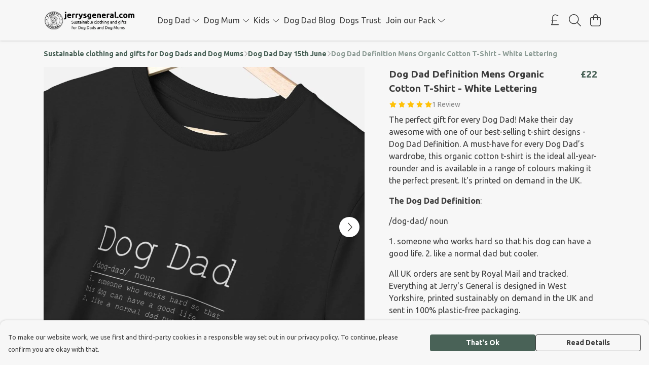

--- FILE ---
content_type: text/html
request_url: https://jerrysgeneral.com/product/dog-dad-defined-mens-t-shirt-white-lettering/
body_size: 3345
content:
<!DOCTYPE html>
<html lang="en">
  <head>
    <meta charset="UTF-8">
    <meta name="viewport" content="width=device-width, initial-scale=1.0">
    <link id="apple-touch-icon" rel="apple-touch-icon" href="#">
    <script type="module" crossorigin="" src="/assets/index.7931fa53.js"></script>
    <link rel="modulepreload" crossorigin="" href="/assets/vue.0ac7cc2d.js">
    <link rel="modulepreload" crossorigin="" href="/assets/sentry.13e8e62e.js">
    <link rel="stylesheet" href="/assets/index.dca9b00c.css">
  <link rel="manifest" href="/manifest.webmanifest"><title>Dog Dad Definition Mens Organic Cotton Dog Lover T-Shirt</title><link crossorigin="" href="https://fonts.gstatic.com" rel="preconnect"><link href="https://images.teemill.com" rel="preconnect"><link as="fetch" href="https://jerrysgeneral.com/omnis/v3/frontend/214742/getStoreCoreData/json/" rel="preload"><link as="fetch" href="/omnis/v3/division/214742/products/dog-dad-defined-mens-t-shirt-white-lettering/" rel="preload"><link as="fetch" href="/omnis/v3/division/214742/products/dog-dad-defined-mens-t-shirt-white-lettering/stock/" rel="preload"><link fetchpriority="high" as="image" imagesizes="(max-width: 768px) 100vw, 1080px" imagesrcset="https://images.podos.io/yzopa3axpjepcmdo15zpwlwvnzlidomjfbcaw98jetljismk.jpeg.webp?w=640&h=640&v=2 640w, https://images.podos.io/yzopa3axpjepcmdo15zpwlwvnzlidomjfbcaw98jetljismk.jpeg.webp?w=1080&h=1080&v=2 1080w" href="https://images.podos.io/yzopa3axpjepcmdo15zpwlwvnzlidomjfbcaw98jetljismk.jpeg.webp?w=1080&h=1080&v=2" rel="preload"><link data-vue-meta="1" href="https://jerrysgeneral.com/product/dog-dad-defined-mens-t-shirt-white-lettering/" rel="canonical"><link rel="modulepreload" crossorigin="" href="/assets/ProductPage.1aedbd75.js"><link rel="preload" as="style" href="/assets/ProductPage.211e7a8d.css"><link rel="modulepreload" crossorigin="" href="/assets/index.3c4fee84.js"><link rel="modulepreload" crossorigin="" href="/assets/AddToCartPopup.8045b691.js"><link rel="modulepreload" crossorigin="" href="/assets/faCheck.00692ff0.js"><link rel="modulepreload" crossorigin="" href="/assets/ProductReviewPopup.vue_vue_type_script_setup_true_lang.43b71b5a.js"><link rel="modulepreload" crossorigin="" href="/assets/index.0c5fb95b.js"><link rel="modulepreload" crossorigin="" href="/assets/faImages.e601e0a6.js"><link rel="modulepreload" crossorigin="" href="/assets/SizeChartPopup.5e4a964d.js"><link rel="preload" as="style" href="/assets/SizeChartPopup.92291e53.css"><link rel="modulepreload" crossorigin="" href="/assets/startCase.fe3bd3f4.js"><link rel="modulepreload" crossorigin="" href="/assets/faThumbsUp.2c67d238.js"><link rel="modulepreload" crossorigin="" href="/assets/faTruckFast.0a6fdeb5.js"><link rel="modulepreload" crossorigin="" href="/assets/faTruckFast.f17d2eef.js"><link rel="modulepreload" crossorigin="" href="/assets/faClock.5c363e02.js"><link rel="modulepreload" crossorigin="" href="/assets/faRulerHorizontal.815c639c.js"><link rel="modulepreload" crossorigin="" href="/assets/faPaintbrush.d7907d44.js"><link rel="modulepreload" crossorigin="" href="/assets/ProductStock.c9ff1a6a.js"><link rel="preload" as="style" href="/assets/ProductStock.e62963f7.css"><link rel="modulepreload" crossorigin="" href="/assets/faInfoCircle.c3de3e87.js"><link rel="modulepreload" crossorigin="" href="/assets/EcoIcons.b057e3f1.js"><link rel="modulepreload" crossorigin="" href="/assets/faSync.9318dea0.js"><link rel="modulepreload" crossorigin="" href="/assets/faComment.798d2438.js"><link rel="modulepreload" crossorigin="" href="/assets/faChevronUp.2dbe3c65.js"><link rel="modulepreload" crossorigin="" href="/assets/ProductImageCarousel.235754a9.js"><link rel="preload" as="style" href="/assets/ProductImageCarousel.04a3cc9e.css"><link rel="modulepreload" crossorigin="" href="/assets/faMicrochipAi.4adaa03f.js"><link rel="modulepreload" crossorigin="" href="/assets/store.a84c9a63.js"><link rel="modulepreload" crossorigin="" href="/assets/logger.0e3e1e18.js"><link rel="modulepreload" crossorigin="" href="/assets/productProvider.73176f5d.js"><link rel="modulepreload" crossorigin="" href="/assets/confirm-leave-mixin.7ca39f18.js"><script>window.division_key = '214742';</script><meta data-vue-meta="1" vmid="author" content="Dog Dad Definition Mens Organic Cotton T-Shirt - White Lettering" name="author"><meta data-vue-meta="1" vmid="url" content="https://jerrysgeneral.com/product/dog-dad-defined-mens-t-shirt-white-lettering/" name="url"><meta data-vue-meta="1" vmid="description" content="The perfect gift for every Dog Dad! Make their day awesome with our best-selling t-shirt design - Dog Dad Definition." name="description"><meta data-vue-meta="1" vmid="og:type" content="website" property="og:type"><meta data-vue-meta="1" vmid="og:url" content="https://jerrysgeneral.com/product/dog-dad-defined-mens-t-shirt-white-lettering/" property="og:url"><meta data-vue-meta="1" vmid="og:title" content="Dog Dad Definition Mens Organic Cotton Dog Lover T-Shirt" property="og:title"><meta data-vue-meta="1" vmid="og:description" content="The perfect gift for every Dog Dad! Make their day awesome with our best-selling t-shirt design - Dog Dad Definition." property="og:description"><meta data-vue-meta="1" vmid="og:image" content="https://images.podos.io/yzopa3axpjepcmdo15zpwlwvnzlidomjfbcaw98jetljismk.jpeg" property="og:image"><meta vmid="og:site_name" content="Jerry's General - Home of Dog Dad and Dog Mum" property="og:site_name"><meta data-vue-meta="1" vmid="twitter:card" content="photo" property="twitter:card"><meta data-vue-meta="1" vmid="twitter:description" content="The perfect gift for every Dog Dad! Make their day awesome with our best-selling t-shirt design - Dog Dad Definition." property="twitter:description"><meta data-vue-meta="1" vmid="twitter:title" content="Dog Dad Definition Mens Organic Cotton Dog Lover T-Shirt" property="twitter:title"><meta data-vue-meta="1" vmid="twitter:image" content="https://images.podos.io/yzopa3axpjepcmdo15zpwlwvnzlidomjfbcaw98jetljismk.jpeg" property="twitter:image"><meta vmid="apple-mobile-web-app-capable" content="yes" property="apple-mobile-web-app-capable"><meta vmid="apple-mobile-web-app-status-bar-style" content="black" property="apple-mobile-web-app-status-bar-style"><meta vmid="apple-mobile-web-app-title" content="Jerry's General - Home of Dog Dad and Dog Mum" property="apple-mobile-web-app-title"><meta content="1478889305e7fa6fbd6bea6265198184" name="p:domain_verify"><meta content="08iru4ezufgc7ticqn926eycrhbmqv" name="facebook-domain-verification"><meta content="3nXWhf02TrfznYj28kTmkLKMnqK4hvv5ayfYVykPZVk" name="google-site-verification"><style>@font-face {
  font-family: "Ubuntu Fallback: Arial";
  src: local('Arial');
  ascent-override: 90.8147%;
  descent-override: 18.4163%;
  line-gap-override: 2.7283%;
  size-adjust: 102.6265%;
}
@font-face {
  font-family: "Ubuntu Fallback: Roboto";
  src: local('Roboto');
  ascent-override: 90.9152%;
  descent-override: 18.4367%;
  line-gap-override: 2.7314%;
  size-adjust: 102.5131%;
}</style></head>

  <body>
    <div id="app"></div>
    
  <noscript><iframe src="https://www.googletagmanager.com/ns.html?id=GTM-MH6RJHM" height="0" width="0" style="display:none;visibility:hidden"></iframe></noscript><noscript>This site relies on JavaScript to do awesome things, please enable it in your browser</noscript></body>
  <script>
    (() => {
      /**
       * Disable the default browser prompt for PWA installation
       * @see https://developer.mozilla.org/en-US/docs/Web/API/BeforeInstallPromptEvent
       */
      window.addEventListener('beforeinstallprompt', event => {
        event.preventDefault();
      });

      var activeWorker = navigator.serviceWorker?.controller;
      var appVersion = window.localStorage.getItem('appVersion');
      var validVersion = 'v1';

      if (!activeWorker) {
        window.localStorage.setItem('appVersion', validVersion);

        return;
      }

      if (!appVersion || appVersion !== validVersion) {
        window.localStorage.setItem('appVersion', validVersion);

        if (navigator.serviceWorker) {
          navigator.serviceWorker
            .getRegistrations()
            .then(function (registrations) {
              var promises = [];

              registrations.forEach(registration => {
                promises.push(registration.unregister());
              });

              if (window.caches) {
                caches.keys().then(cachedFiles => {
                  cachedFiles.forEach(cache => {
                    promises.push(caches.delete(cache));
                  });
                });
              }

              Promise.all(promises).then(function () {
                console.log('Reload Window: Index');
                window.location.reload();
              });
            });
        }
      }
    })();
  </script>
</html>


--- FILE ---
content_type: text/javascript
request_url: https://jerrysgeneral.com/assets/ProductReviewPopup.vue_vue_type_script_setup_true_lang.43b71b5a.js
body_size: 1512
content:
import{q as z,r as v,e as A,ab as N,K as a,x as _,S as x,R as o,P as b,Z as B,Q as s,u as p,N as E,A as F}from"./vue.0ac7cc2d.js";import{F as I}from"./index.0c5fb95b.js";import{v as U,cf as Y,ae as D,h as K,ab as f,o as L}from"./index.7931fa53.js";import{f as Q}from"./faImages.e601e0a6.js";const W={class:"mb-4 max-w-sm"},O=z({__name:"ProductReviewPopup",props:{product:null,maxAttachments:{default:4},customerHash:null},emits:["close","submitted"],setup(l,{emit:g}){const d=l,y=v([{text:"5 Stars",value:"5"},{text:"4 Stars",value:"4"},{text:"3 Stars",value:"3"},{text:"2 Stars",value:"2"},{text:"1 Star",value:"1"}]),e=A({rating:void 0,name:void 0,email:void 0,review:void 0,images:void 0}),S=N(),r=v(!1),m=v(),k=()=>{var i;r.value||!((i=m.value)!=null&&i.recaptcha)||(S.getters["forms/product-review/isValid"]?(r.value=!0,m.value.recaptcha.ifHuman(t=>{D.post(K("/omnis/v3/frontend/product/submitProductReview/"),{productId:d.product.id,rating:e.rating,customerHash:d.customerHash,name:e.name,email:e.email,message:e.review,images:e.images,v3captchaToken:t.v3Token,v2captchaToken:t.v2Token}).success(()=>{f("Thank you for your review"),g("submitted",{product:d.product,review:e}),h(),L.close("share-review-popup")}).oops().validation().finally(()=>{var u,c;(c=(u=m.value)==null?void 0:u.recaptcha)==null||c.reload(),r.value=!1})}).ifBot(()=>{r.value=!1})):f("Please fill out the review form"))},C=({name:i,value:t})=>{e[i]=t},R=()=>{f.error("Sorry, we currently only support the upload of jpg, jpeg and png images.")},h=()=>{e.rating=void 0,e.name=void 0,e.email=void 0,e.review=void 0,e.images=void 0},T=()=>{h(),g("close")};return(i,t)=>{const u=a("tml-image"),c=a("tml-placeholder"),V=a("tml-sortable-list"),q=a("tml-uploader"),H=a("tml-button"),P=a("tml-new-popup");return _(),x(P,{name:"share-review-popup",title:"Love it?",layout:"standard",size:"normal",height:"auto",fill:!1,"disable-route-changes":"",onClose:T},{content:o(()=>[b("p",W," Tell us how you feel about your "+B(l.product.name)+". ",1),s(p(I),{name:"product-review",value:e,fields:{rating:{type:"dropdown",options:y.value,rules:{required:!0}},name:{type:"text",label:"Your name",rules:{required:!0}},email:{when:!l.customerHash,type:"text",label:"Your email",rules:{required:!0,email:!0}},review:{type:"textarea",rules:{required:!0}},images:"custom"},onSet:C},{images:o(()=>[s(q,{modelValue:e.images,"onUpdate:modelValue":t[0]||(t[0]=n=>e.images=n),accept:["image/jpg","image/jpeg","image/png"],multiple:!1,"max-file-size":5e6,"listen-for-global-paste-events":"",onWrongFileType:R},{default:o(({fileBag:n,triggerUploader:j})=>[b("div",{class:F({"px-4":n.length})},[s(V,{items:n,max:l.maxAttachments,"item-class-list":n.length?"flex-1 mr-1":p(U).isSmaller("md")?"col-6":"col-3","allow-delete":""},{cell:o(w=>[s(u,{src:w.item.src,alt:w.item.name,ratio:1},null,8,["src","alt"])]),appendable:o(()=>[!e.images||e.images.length<l.maxAttachments?(_(),x(c,{key:0,icon:p(Q.faImages),"aspect-ratio":1,onClick:j},null,8,["icon","onClick"])):E("",!0)]),_:2},1032,["items","max","item-class-list"])],2)]),_:1},8,["modelValue"])]),_:1},8,["value","fields"]),s(p(Y),{ref_key:"recaptchaElm",ref:m,action:"subdomains/review"},null,512)]),footer:o(()=>[s(H,{class:"mt-4",primary:"",loading:r.value,href:"#",text:"Submit Review",onClick:k},null,8,["loading"])]),_:1})}}});export{O as _};
//# sourceMappingURL=ProductReviewPopup.vue_vue_type_script_setup_true_lang.43b71b5a.js.map


--- FILE ---
content_type: text/javascript
request_url: https://jerrysgeneral.com/assets/TmlReview.dd6ea955.js
body_size: 2252
content:
import{_ as w,bR as k}from"./index.7931fa53.js";import{K as t,x as a,y as g,S as n,R as i,P as l,Z as h,Q as F,N as r,F as j,$ as x}from"./vue.0ac7cc2d.js";import"./sentry.13e8e62e.js";const v="/assets/anchor.c4202627.png",q="/assets/anchor2.3211151f.png",T="/assets/bleachbottle.a2be2c1d.png",B="/assets/blowfish.cfc53a80.png",N="/assets/bone.03bcd2b3.png",C="/assets/bottle.f2a06b95.png",O="/assets/compass.ee84f51e.png",R="/assets/crab.44820a97.png",M="/assets/crab2.bb0252a2.png",P="/assets/crab3.c2462c45.png",J="/assets/crab4.187d44b2.png",z="/assets/dolphin.b6e51ae7.png",L="/assets/eel.5bc76a7d.png",E="/assets/eel2.09795078.png",V="/assets/fish1.494c2f3d.png",A="/assets/fish2.0917f54e.png",D="/assets/fish3.6392b10a.png",H="/assets/fish4.2ec27368.png",I="/assets/fish5.40715359.png",K="/assets/fish6.339a38e4.png",Q="/assets/fish7.42599a37.png",W="/assets/fish8.81f558ea.png",Z="/assets/fish9.043aff4c.png",G="/assets/fish10.fd7b2ac0.png",U="/assets/fish11.c8a3471c.png",X="/assets/fish13.8db8ae98.png",Y="/assets/fish14.f65a92f3.png",$="/assets/fish15.fc3e1c10.png",ss="/assets/fish16.d2a7be76.png",es="/assets/fish17.cb8de670.png",as="/assets/fish18.083317d2.png",ts="/assets/fish19.eae64c38.png",ns="/assets/fishbones.91124d03.png",cs="/assets/fishinghook.60a423d6.png",os="/assets/flyingfish.670b8f61.png",is="/assets/flyingfish2.bb5b4564.png",ls="/assets/flyingfish3.69bef89c.png",hs="/assets/jellyfish.4e97961c.png",rs="/assets/jellyfish2.3c052313.png",ps="/assets/jellyfish3.1dd4b88e.png",fs="/assets/jellyfish4.05b289d6.png",gs="/assets/jellyfish5.aca9554e.png",ds="/assets/lighthouse.550ae71c.png",ms="/assets/mantaray.7510f5d8.png",bs="/assets/mantaray2.3a2fb097.png",us="/assets/mantaray3.bc1aeb5a.png",ys="/assets/mantaray4.f4163868.png",_s="/assets/mermaid.701fbefa.png",Ss="/assets/octopus.d7b2f8d9.png",ws="/assets/octopus2.674a633f.png",ks="/assets/oilcan.6bb76c6e.png",Fs="/assets/oilcan2.cea04698.png",js="/assets/seacat.bb7597e0.png",xs="/assets/seahorse.eeed0562.png",vs="/assets/seahorse2.e00e78db.png",qs="/assets/seaplant.ab755836.png",Ts="/assets/seasnail.5d8daa64.png",d="/assets/seaturtle.80852cdc.png",Bs="/assets/seaweed.fcff0e0e.png",Ns="/assets/seaweed2.44633064.png",Cs="/assets/shark.241a5874.png",Os="/assets/shark2.3cacd7e5.png",Rs="/assets/shark3.59c53a91.png",Ms="/assets/shark4.047798cc.png",Ps="/assets/shark5.17494f5d.png",Js="/assets/shark6.ae1a0c88.png",zs="/assets/shell.68005255.png",Ls="/assets/shrimp.0e74cffc.png",Es="/assets/shrimp2.777773ce.png",Vs="/assets/snail.2dfa602b.png",As="/assets/snail2.c599c323.png",Ds="/assets/squid.8843b052.png",Hs="/assets/squid2.7c399274.png",Is="/assets/squid3.a0a3a6dd.png",Ks="/assets/squid4.d881a748.png",Qs="/assets/starfish.915746e2.png",Ws="/assets/starfish2.1add9c4c.png",Zs="/assets/straw.a4e73d13.png",Gs="/assets/submarine.a9101251.png",Us="/assets/swordfish.ad76daa8.png",Xs="/assets/swordfish2.01ed261a.png",Ys="/assets/treasure.d7a6a059.png",$s="/assets/whale.e08dcc5c.png",se=Object.freeze(Object.defineProperty({__proto__:null,Anchor1:v,Anchor2:q,BleachBottle:T,Blowfish:B,Bone:N,Bottle:C,Compass:O,Crab1:R,Crab2:M,Crab3:P,Crab4:J,Dolphin:z,Eel1:L,Eel2:E,Fish1:V,Fish2:A,Fish3:D,Fish4:H,Fish5:I,Fish6:K,Fish7:Q,Fish8:W,Fish9:Z,Fish10:G,Fish11:U,Fish13:X,Fish14:Y,Fish15:$,Fish16:ss,Fish17:es,Fish18:as,Fish19:ts,Fishbones:ns,FishingHook:cs,FlyingFish1:os,FlyingFish2:is,FlyingFish3:ls,Jellyfish1:hs,Jellyfish2:rs,Jellyfish3:ps,Jellyfish4:fs,Jellyfish5:gs,Lighthouse:ds,Mantaray1:ms,Mantaray2:bs,Mantaray3:us,Mantaray4:ys,Mermaid:_s,Octopus1:Ss,Octopus2:ws,Oilcan1:ks,Oilcan2:Fs,Seacat:js,Seahorse1:xs,Seahorse2:vs,SeaPlant:qs,SeaSnail:Ts,SeaTurtle1:d,SeaTurtle2:d,Seaweed1:Bs,Seaweed2:Ns,Shark1:Cs,Shark2:Os,Shark3:Rs,Shark4:Ms,Shark5:Ps,Shark6:Js,Shell:zs,Shrimp1:Ls,Shrimp2:Es,Snail1:Vs,Snail2:As,Squid1:Ds,Squid2:Hs,Squid3:Is,Squid4:Ks,Starfish1:Qs,Starfish2:Ws,Straw:Zs,Submarine:Gs,Swordfish1:Us,Swordfish2:Xs,Treasure:Ys,Whale:$s},Symbol.toStringTag,{value:"Module"}));const ee={name:"TmlReview",props:{item:{type:Object,required:!0},productName:{type:[String,void 0],default:void 0},showProductName:{type:Boolean,default:!1},showReply:{type:Boolean,default:!1},companyName:{type:String,default:void 0},companyLogo:{type:String,default:void 0}},data(){return{icons:se,iconPath:null,icon:null}},computed:{titleText(){const e=this.item.author;return this.productName&&this.showProductName?`${e} reviewed ${this.productName}`:e},images(){var e,c;return((c=(e=this.item)==null?void 0:e.images)==null?void 0:c.map(s=>({src:s[480],altText:s.altText})))||[]}},created(){this.icon=k(Object.values(this.icons))}},ae={class:"review"},te={class:"mb-0 inline"},ne={class:"text-sm faded"},ce={class:"text-sm"};function oe(e,c,s,ie,p,o){const m=t("tml-star-rating"),b=t("tml-object-summary"),u=t("tml-image"),y=t("tml-grid"),_=t("tml-review-reply");return a(),g("div",ae,[p.icon?(a(),n(b,{key:0,"image-as-icon":"",icon:p.icon,"icon-size":"3em",class:"mb-2","lazy-load-image":""},{title:i(()=>[l("h5",te,h(o.titleText),1),l("p",ne,h(s.item.date),1)]),description:i(()=>[F(m,{class:"block mb-1",rating:s.item.rating,max:5},null,8,["rating"])]),_:1},8,["icon"])):r("",!0),l("p",ce,h(s.item.text),1),o.images.length?(a(),n(y,{key:1,breakpoints:{sm:2,lg:4},spacing:"0.5em",class:"mb-3 mt-2"},{default:i(()=>[(a(!0),g(j,null,x(o.images,(f,S)=>(a(),n(u,{key:S,ratio:1,src:f.src,alt:f.altText,"lazy-load":""},null,8,["src","alt"]))),128))]),_:1})):r("",!0),s.showReply&&s.item.reply?(a(),n(_,{key:2,class:"ml-8 mt-6",item:s.item.reply,"company-name":s.companyName,"company-logo":s.companyLogo},null,8,["item","company-name","company-logo"])):r("",!0)])}const pe=w(ee,[["render",oe],["__scopeId","data-v-694c91d2"]]);export{pe as default};
//# sourceMappingURL=TmlReview.dd6ea955.js.map


--- FILE ---
content_type: text/javascript
request_url: https://jerrysgeneral.com/assets/TmlReviewReply.d6af7d60.js
body_size: 394
content:
import{K as s,x as o,y as n,Q as c,R as i,P as t,Z as a,N as r}from"./vue.0ac7cc2d.js";import{_ as d}from"./index.7931fa53.js";import"./sentry.13e8e62e.js";const l={name:"TmlReviewReply",props:{item:{type:Object,required:!0},companyName:{type:String,default:void 0},companyLogo:{type:String,default:void 0}}},_={class:"review-reply"},u={class:"mb-1"},p={class:"mb-0 mr-1 inline"},y={key:0,class:"text-sm faded"},h={class:"text-sm"};function b(f,v,e,g,x,N){const m=s("tml-object-summary");return o(),n("div",_,[c(m,{thumbnail:e.companyLogo,class:"mb-2","avatar-height":"3.5em","avatar-width":"3.5em","image-fit":"contain","background-color":"var(--tml-menu-background-color)","lazy-load-image":"","background-behind-thumbnail":""},{title:i(()=>[t("div",u,[t("h5",p,a(e.item.author),1),e.companyName?(o(),n("p",y,a(e.companyName)+" team ",1)):r("",!0)])]),_:1},8,["thumbnail"]),t("p",h,a(e.item.text),1)])}const j=d(l,[["render",b],["__scopeId","data-v-aa9dc95e"]]);export{j as default};
//# sourceMappingURL=TmlReviewReply.d6af7d60.js.map


--- FILE ---
content_type: text/javascript
request_url: https://jerrysgeneral.com/assets/TmlIcon.1a8d25bb.js
body_size: 310
content:
import{x as e,y as t,P as c}from"./vue.0ac7cc2d.js";import{_ as n}from"./index.7931fa53.js";import"./sentry.13e8e62e.js";const s={name:"TmlIcon",props:{icon:Object}},i=["viewBox"],_=["d"];function a(r,l,o,d,m,f){return e(),t("svg",{class:"ti-w-16 svg-inline",viewBox:`0 0 ${o.icon.icon.width} ${o.icon.icon.height}`},[c("path",{fill:"currentColor",d:o.icon.icon.svgPathData},null,8,_)],8,i)}const v=n(s,[["render",a],["__scopeId","data-v-40969b7f"]]);export{v as default};
//# sourceMappingURL=TmlIcon.1a8d25bb.js.map
